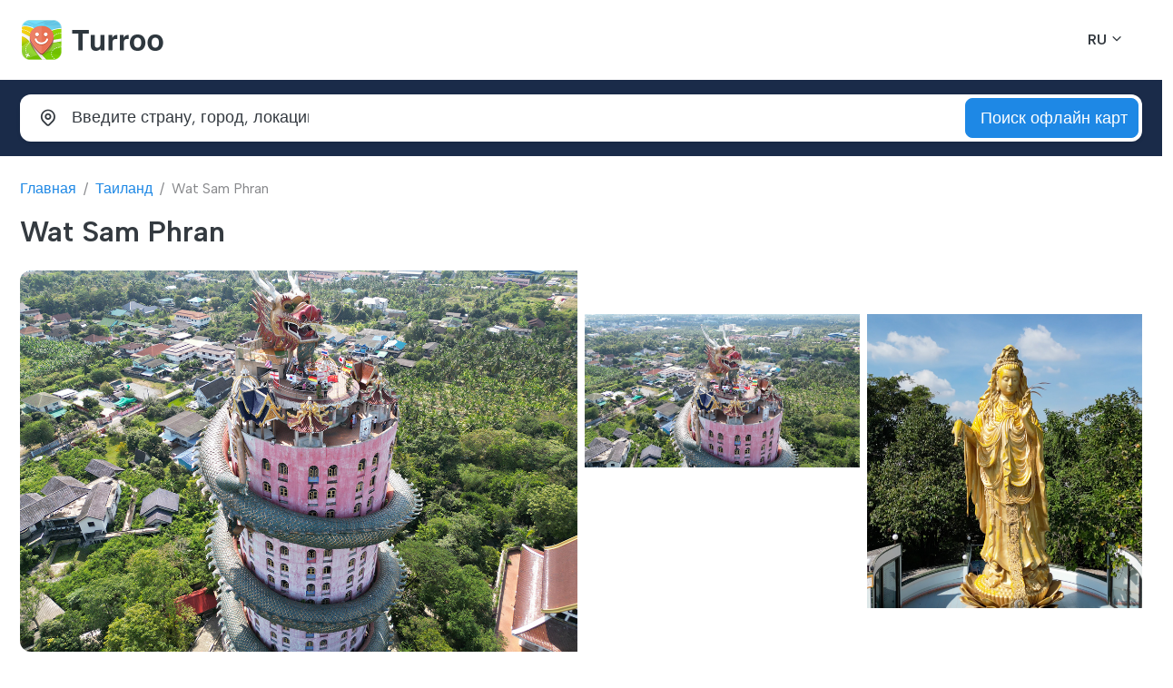

--- FILE ---
content_type: text/css
request_url: https://turroo.com/public/assets/plugins/glightbox/glightbox.min.css
body_size: 2180
content:
.glightbox-container,.glightbox-container .gslider{height:100%;top:0;overflow:hidden;width:100%;left:0}.desc-bottom .gslide-media,.desc-top .gslide-media,.gclose,.glightbox-container .ginner-container,.gnext,.gprev{-webkit-box-orient:vertical;-webkit-box-direction:normal}.glightbox-container{position:fixed;z-index:99997!important;-ms-touch-action:none;touch-action:none;-webkit-text-size-adjust:100%;-moz-text-size-adjust:100%;-ms-text-size-adjust:100%;text-size-adjust:100%;-webkit-backface-visibility:hidden;backface-visibility:hidden;outline:0}.glightbox-button-hidden,.glightbox-container.inactive,.gslide-video .plyr__poster-enabled.plyr--loading .plyr__poster,.gslide-video.playing::before,.zoomed .gslide-description{display:none}.glightbox-container .gcontainer{position:relative;width:100%;height:100%;z-index:9999;overflow:hidden}.glightbox-container .gslider{-webkit-transition:-webkit-transform .4s;transition:transform .4s;transition:transform .4s,-webkit-transform .4s;position:relative;display:-webkit-box!important;display:-ms-flexbox!important;display:flex!important;-webkit-box-pack:center;-ms-flex-pack:center;justify-content:center;-webkit-box-align:center;-ms-flex-align:center;align-items:center;-webkit-transform:translate3d(0,0,0);transform:translate3d(0,0,0)}.glightbox-container .gslide{width:100%;position:absolute;-webkit-user-select:none;-moz-user-select:none;-ms-user-select:none;user-select:none;display:-webkit-box;display:-ms-flexbox;display:flex;-webkit-box-align:center;-ms-flex-align:center;align-items:center;-webkit-box-pack:center;-ms-flex-pack:center;justify-content:center;opacity:0}.glightbox-container .gslide.current{opacity:1;z-index:99999;position:relative}.glightbox-container .gslide.prev{opacity:1;z-index:9999}.glightbox-container .ginner-container.gvideo-container,.glightbox-container .gslide-inner-content{width:100%}.glightbox-container .ginner-container{position:relative;width:100%;display:-webkit-box;display:-ms-flexbox;display:flex;-webkit-box-pack:center;-ms-flex-pack:center;justify-content:center;-ms-flex-direction:column;flex-direction:column;max-width:100%;margin:auto;height:100vh}.glightbox-container .ginner-container.desc-bottom,.glightbox-container .ginner-container.desc-top{-webkit-box-orient:vertical;-webkit-box-direction:normal;-ms-flex-direction:column;flex-direction:column}.glightbox-container .ginner-container.desc-left,.glightbox-container .ginner-container.desc-right{max-width:100%!important}.gslide iframe,.gslide video{outline:0!important;border:none;min-height:165px;-webkit-overflow-scrolling:touch;-ms-touch-action:auto;touch-action:auto}.gslide:not(.current){pointer-events:none}.gslide-image{-webkit-box-align:center;-ms-flex-align:center;align-items:center}.gslide-image img{max-height:100vh;display:block;padding:0;float:none;outline:0;border:none;-webkit-user-select:none;-moz-user-select:none;-ms-user-select:none;user-select:none;max-width:100vw;width:auto;height:auto;-o-object-fit:cover;object-fit:cover;-ms-touch-action:none;touch-action:none;margin:auto;min-width:200px;border-radius:.75rem}.desc-bottom .gslide-image img,.desc-top .gslide-image img{width:auto}.desc-left .gslide-image img,.desc-right .gslide-image img{width:auto;max-width:100%}.grelative,.gslide-image img.zoomable{position:relative}.gslide-image img.dragging,.gslide-inline .dragging{cursor:-webkit-grabbing!important;cursor:grabbing!important;-webkit-transition:none;transition:none}.gslide-video{position:relative;max-width:100vh;width:100%!important}.gslide-video .gvideo-wrapper{width:100%;margin:auto}.gslide-video::before{content:'';position:absolute;width:100%;height:100%;background:rgba(255,0,0,.34);display:none}.gslide-video.fullscreen{max-width:100%!important;min-width:100%;height:75vh}.gslide-description.description-left,.gslide-description.description-right,.gslide-inline{max-width:100%}.gslide-video.fullscreen video{max-width:100%!important;width:100%!important}.gslide-inline{background:#fff;text-align:left;max-height:calc(100vh - 40px);overflow:auto;margin:auto}.gslide-inline .ginlined-content{padding:20px;width:100%}.ginlined-content{overflow:auto;display:block!important;opacity:1}.gslide-external{display:-webkit-box;display:-ms-flexbox;display:flex;width:100%;min-width:100%;background:#fff;padding:0;overflow:auto;max-height:75vh;height:100%}.glightbox-clean .gslide-video,.glightbox-mobile .goverlay,.goverlay{background:#000}.gslide-media{display:-webkit-box;display:-ms-flexbox;display:flex;width:auto}.zoomed .gslide-media{-webkit-box-shadow:none!important;box-shadow:none!important}.desc-bottom .gslide-media,.desc-top .gslide-media{margin:0 auto;-ms-flex-direction:column;flex-direction:column}.gslide-description{position:relative;-webkit-box-flex:1;-ms-flex:1 0 100%;flex:1 0 100%}.gslide-description.description-bottom,.gslide-description.description-top{margin:0 auto;width:100%}.glightbox-clean .gnext,.glightbox-clean .gprev{top:-100%;width:40px;height:50px;position:absolute}.gslide-description p{margin-bottom:12px}.gslide-description p:last-child{margin-bottom:0}.glightbox-mobile .glightbox-container .gslide-description{height:auto!important;width:100%;position:absolute;bottom:0;padding:19px 11px 50px;max-width:100vw!important;-webkit-box-ordinal-group:3!important;-ms-flex-order:2!important;order:2!important;max-height:78vh;overflow:auto!important;background:-webkit-gradient(linear,left top,left bottom,from(rgba(0,0,0,0)),to(rgba(0,0,0,.75)));background:linear-gradient(to bottom,rgba(0,0,0,0) 0,rgba(0,0,0,.75) 100%);-webkit-transition:opacity .3s linear;transition:opacity .3s linear}.glightbox-mobile .glightbox-container .gslide-title{color:#fff;font-size:1em}.glightbox-mobile .glightbox-container .gslide-desc{color:#a1a1a1}.glightbox-mobile .glightbox-container .gslide-desc a{color:#fff;font-weight:700}.glightbox-mobile .glightbox-container .gslide-desc *{color:inherit}.glightbox-mobile .glightbox-container .gslide-desc .desc-more{color:#fff;opacity:.4}.gdesc-open .gslide-media{-webkit-transition:opacity .5s;transition:opacity .5s;opacity:.4}.gdesc-open .gdesc-inner{padding-bottom:30px}.gdesc-closed .gslide-media{-webkit-transition:opacity .5s;transition:opacity .5s;opacity:1}.greset{-webkit-transition:.3s;transition:.3s}.gabsolute{position:absolute}.glightbox-desc{display:none!important}.glightbox-open{overflow:hidden}.gloader{height:25px;width:25px;-webkit-animation:.8s linear infinite lightboxLoader;animation:.8s linear infinite lightboxLoader;border:2px solid #fff;border-right-color:transparent;border-radius:50%;position:absolute;display:block;z-index:9999;left:0;right:0;margin:0 auto;top:47%}.goverlay{width:100%;height:calc(100vh + 1px);position:fixed;top:-1px;left:0;will-change:opacity}.gclose,.gnext,.gprev{z-index:99999;cursor:pointer;width:26px;height:44px;border:none;display:-webkit-box;display:-ms-flexbox;display:flex;-webkit-box-pack:center;-ms-flex-pack:center;justify-content:center;-webkit-box-align:center;-ms-flex-align:center;align-items:center;-ms-flex-direction:column;flex-direction:column}.gclose svg,.gnext svg,.gprev svg{display:block;width:25px;height:auto;margin:0;padding:0}.gclose.disabled,.gnext.disabled,.gprev.disabled{opacity:.1}.gclose .garrow,.gnext .garrow,.gprev .garrow{stroke:#fff}.gbtn.focused{outline:#0f3d81 solid 2px}iframe.wait-autoplay{opacity:0}.glightbox-closing .gclose,.glightbox-closing .gnext,.glightbox-closing .gprev{opacity:0!important}.glightbox-clean .gdesc-inner{padding:20px 20px;text-align:center}.glightbox-clean .gslide-title{font-size:1em;font-weight:400;font-family:arial;color:#fff;margin-bottom:19px;line-height:1.4em}.glightbox-clean .gslide-desc{font-size:.86em;margin-bottom:0;font-family:arial;line-height:1.4em}.glightbox-clean .gclose,.glightbox-clean .gnext,.glightbox-clean .gprev{background-color:rgba(0,0,0,.75);border-radius:4px}.glightbox-clean .gclose path,.glightbox-clean .gnext path,.glightbox-clean .gprev path{fill:#fff}.glightbox-clean .gprev{left:30px}.glightbox-clean .gnext{right:30px}.glightbox-clean .gclose{width:35px;height:35px;top:15px;right:10px;position:absolute}.glightbox-clean .gclose svg{width:18px;height:auto}.glightbox-clean .gclose:hover{opacity:1}.gfadeIn{-webkit-animation:.5s gfadeIn;animation:.5s gfadeIn}.gfadeOut{-webkit-animation:.5s gfadeOut;animation:.5s gfadeOut}.gslideOutLeft{-webkit-animation:.3s gslideOutLeft;animation:.3s gslideOutLeft}.gslideInLeft{-webkit-animation:.3s gslideInLeft;animation:.3s gslideInLeft}.gslideOutRight{-webkit-animation:.3s gslideOutRight;animation:.3s gslideOutRight}.gslideInRight{-webkit-animation:.3s gslideInRight;animation:.3s gslideInRight}.gzoomIn{-webkit-animation:.5s gzoomIn;animation:.5s gzoomIn}.gzoomOut{-webkit-animation:.5s gzoomOut;animation:.5s gzoomOut}@-webkit-keyframes lightboxLoader{0%{-webkit-transform:rotate(0);transform:rotate(0)}100%{-webkit-transform:rotate(360deg);transform:rotate(360deg)}}@keyframes lightboxLoader{0%{-webkit-transform:rotate(0);transform:rotate(0)}100%{-webkit-transform:rotate(360deg);transform:rotate(360deg)}}@-webkit-keyframes gfadeIn{from{opacity:0}to{opacity:1}}@keyframes gfadeIn{from{opacity:0}to{opacity:1}}@-webkit-keyframes gfadeOut{from{opacity:1}to{opacity:0}}@keyframes gfadeOut{from{opacity:1}to{opacity:0}}@-webkit-keyframes gslideInLeft{from{opacity:0;-webkit-transform:translate3d(-60%,0,0);transform:translate3d(-60%,0,0)}to{visibility:visible;-webkit-transform:translate3d(0,0,0);transform:translate3d(0,0,0);opacity:1}}@keyframes gslideInLeft{from{opacity:0;-webkit-transform:translate3d(-60%,0,0);transform:translate3d(-60%,0,0)}to{visibility:visible;-webkit-transform:translate3d(0,0,0);transform:translate3d(0,0,0);opacity:1}}@-webkit-keyframes gslideOutLeft{from{opacity:1;visibility:visible;-webkit-transform:translate3d(0,0,0);transform:translate3d(0,0,0)}to{-webkit-transform:translate3d(-60%,0,0);transform:translate3d(-60%,0,0);opacity:0;visibility:hidden}}@keyframes gslideOutLeft{from{opacity:1;visibility:visible;-webkit-transform:translate3d(0,0,0);transform:translate3d(0,0,0)}to{-webkit-transform:translate3d(-60%,0,0);transform:translate3d(-60%,0,0);opacity:0;visibility:hidden}}@-webkit-keyframes gslideInRight{from{opacity:0;visibility:visible;-webkit-transform:translate3d(60%,0,0);transform:translate3d(60%,0,0)}to{-webkit-transform:translate3d(0,0,0);transform:translate3d(0,0,0);opacity:1}}@keyframes gslideInRight{from{opacity:0;visibility:visible;-webkit-transform:translate3d(60%,0,0);transform:translate3d(60%,0,0)}to{-webkit-transform:translate3d(0,0,0);transform:translate3d(0,0,0);opacity:1}}@-webkit-keyframes gslideOutRight{from{opacity:1;visibility:visible;-webkit-transform:translate3d(0,0,0);transform:translate3d(0,0,0)}to{-webkit-transform:translate3d(60%,0,0);transform:translate3d(60%,0,0);opacity:0}}@keyframes gslideOutRight{from{opacity:1;visibility:visible;-webkit-transform:translate3d(0,0,0);transform:translate3d(0,0,0)}to{-webkit-transform:translate3d(60%,0,0);transform:translate3d(60%,0,0);opacity:0}}@-webkit-keyframes gzoomIn{from{opacity:0;-webkit-transform:scale3d(.3,.3,.3);transform:scale3d(.3,.3,.3)}to{opacity:1}}@keyframes gzoomIn{from{opacity:0;-webkit-transform:scale3d(.3,.3,.3);transform:scale3d(.3,.3,.3)}to{opacity:1}}@-webkit-keyframes gzoomOut{from{opacity:1}50%{opacity:0;-webkit-transform:scale3d(.3,.3,.3);transform:scale3d(.3,.3,.3)}to{opacity:0}}@keyframes gzoomOut{from{opacity:1}50%{opacity:0;-webkit-transform:scale3d(.3,.3,.3);transform:scale3d(.3,.3,.3)}to{opacity:0}}@media (min-width:769px){.glightbox-container .ginner-container{width:auto;height:auto;-webkit-box-orient:horizontal;-webkit-box-direction:normal;-ms-flex-direction:row;flex-direction:row}.glightbox-container .ginner-container.desc-left .gslide-description,.glightbox-container .ginner-container.desc-top .gslide-description{-webkit-box-ordinal-group:1;-ms-flex-order:0;order:0}.glightbox-container .ginner-container.desc-left .gslide-image,.glightbox-container .ginner-container.desc-top .gslide-image,.glightbox-container .ginner-container.desc-top .gslide-image img{-webkit-box-ordinal-group:2;-ms-flex-order:1;order:1}.gslide-image img{max-height:97vh;max-width:100%}.gslide-image img.zoomable{cursor:-webkit-zoom-in;cursor:zoom-in}.zoomed .gslide-image img.zoomable{cursor:-webkit-grab;cursor:grab}.gslide-inline{max-height:95vh}.gslide-external{max-height:100vh}.gslide-description.description-left,.gslide-description.description-right{max-width:275px}.glightbox-open{height:auto}.goverlay{background:rgba(0,0,0,.92)}.glightbox-clean .gslide-media{-webkit-box-shadow:1px 2px 9px 0 rgba(0,0,0,.65);box-shadow:1px 2px 9px 0 rgba(0,0,0,.65);border-radius:.55rem}.glightbox-clean .description-left .gdesc-inner,.glightbox-clean .description-right .gdesc-inner{position:absolute;height:100%;overflow-y:auto}.glightbox-clean .gclose,.glightbox-clean .gnext,.glightbox-clean .gprev{background-color:rgba(0,0,0,.32)}.glightbox-clean .gclose:hover,.glightbox-clean .gnext:hover,.glightbox-clean .gprev:hover{background-color:rgba(0,0,0,.7)}.glightbox-clean .gnext,.glightbox-clean .gprev{top:45%}}@media (min-width:992px){.glightbox-clean .gclose{opacity:.7;right:20px}}@media screen and (max-height:420px){.goverlay{background:#000}}